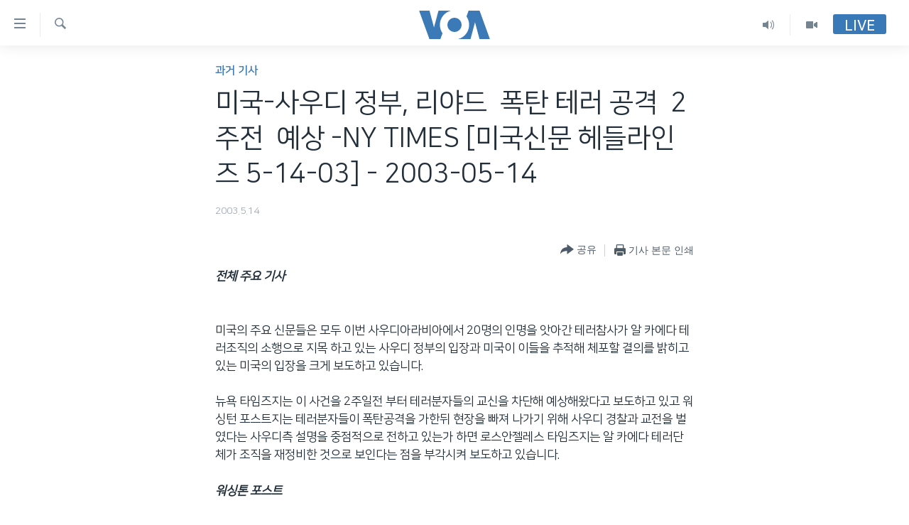

--- FILE ---
content_type: text/html; charset=utf-8
request_url: https://www.voakorea.com/a/a-35-a-2003-05-14-6-1-91134134/1285670.html
body_size: 11117
content:

<!DOCTYPE html>
<html lang="ko" dir="ltr" class="no-js">
<head>
<link href="/Content/responsive/VOA/ko-KR/VOA-ko-KR.css?&amp;av=0.0.0.0&amp;cb=309" rel="stylesheet"/>
<script src="https://tags.voakorea.com/voa-pangea/prod/utag.sync.js"></script> <script type='text/javascript' src='https://www.youtube.com/iframe_api' async></script>
<script type="text/javascript">
//a general 'js' detection, must be on top level in <head>, due to CSS performance
document.documentElement.className = "js";
var cacheBuster = "309";
var appBaseUrl = "/";
var imgEnhancerBreakpoints = [0, 144, 256, 408, 650, 1023, 1597];
var isLoggingEnabled = false;
var isPreviewPage = false;
var isLivePreviewPage = false;
if (!isPreviewPage) {
window.RFE = window.RFE || {};
window.RFE.cacheEnabledByParam = window.location.href.indexOf('nocache=1') === -1;
const url = new URL(window.location.href);
const params = new URLSearchParams(url.search);
// Remove the 'nocache' parameter
params.delete('nocache');
// Update the URL without the 'nocache' parameter
url.search = params.toString();
window.history.replaceState(null, '', url.toString());
} else {
window.addEventListener('load', function() {
const links = window.document.links;
for (let i = 0; i < links.length; i++) {
links[i].href = '#';
links[i].target = '_self';
}
})
}
// Iframe & Embed detection
var embedProperties = {};
try {
// Reliable way to check if we are in an iframe.
var isIframe = window.self !== window.top;
embedProperties.is_iframe = isIframe;
if (!isIframe) {
embedProperties.embed_context = "main";
} else {
// We are in an iframe. Let's try to access the parent.
// This access will only fail with strict cross-origin (without document.domain).
var parentLocation = window.top.location;
// The access succeeded. Now we explicitly compare the hostname.
if (window.location.hostname === parentLocation.hostname) {
embedProperties.embed_context = "embed_self";
} else {
// Hostname is different (e.g. different subdomain with document.domain)
embedProperties.embed_context = "embed_cross";
}
// Since the access works, we can safely get the details.
embedProperties.url_parent = parentLocation.href;
embedProperties.title_parent = window.top.document.title;
}
} catch (err) {
// We are in an iframe, and an error occurred, probably due to cross-origin restrictions.
embedProperties.is_iframe = true;
embedProperties.embed_context = "embed_cross";
// We cannot access the properties of window.top.
// `document.referrer` can sometimes provide the URL of the parent page.
// It is not 100% reliable, but it is the best we can do in this situation.
embedProperties.url_parent = document.referrer || null;
embedProperties.title_parent = null; // We can't get to the title in a cross-origin scenario.
}
var pwaEnabled = false;
var swCacheDisabled;
</script>
<meta charset="utf-8" />
<title>미국-사우디 정부, 리야드&#160; 폭탄 테러 공격&#160; 2주전&#160; 예상 -NY TIMES [미국신문 헤들라인즈 5-14-03] - 2003-05-14</title>
<meta name="description" content="전체 주요 기사
미국의 주요 신문들은 모두 이번 사우디아라비아에서 20명의 인명을 앗아간 테러참사가 알 카에다 테러조직의 소행으로 지목 하고 있는 사우디 정부의 입장과 미국이 이들을 추적해 체포할 결의를 밝히고 있는 미국의 입장을 크게 보도하고 있습니다.
뉴욕 타임즈지는 이 사건을 2주일전 부터 테러분자들의 교신을 차단해 예상해왔다고 보도하고 있고 워싱턴 포스트지는 테러분자들이 폭탄공격을 가한뒤 현장을 빠져 나가기 위해 사우디 경찰과 교전을 벌였다는 사우디측 설명을 중점적으로 전하고 있는가 하면 로스안젤레스..." />
<meta name="keywords" content="과거 기사" />
<meta name="viewport" content="width=device-width, initial-scale=1.0" />
<meta http-equiv="X-UA-Compatible" content="IE=edge" />
<meta name="robots" content="max-image-preview:large"><meta property="fb:pages" content="186951328047493" />
<meta name="msvalidate.01" content="3286EE554B6F672A6F2E608C02343C0E" />
<link href="https://www.voakorea.com/a/a-35-a-2003-05-14-6-1-91134134/1285670.html" rel="canonical" />
<meta name="apple-mobile-web-app-title" content="VOA" />
<meta name="apple-mobile-web-app-status-bar-style" content="black" />
<meta name="apple-itunes-app" content="app-id=632618796, app-argument=//1285670.ltr" />
<meta content="미국-사우디 정부, 리야드 폭탄 테러 공격 2주전 예상 -NY TIMES [미국신문 헤들라인즈 5-14-03] - 2003-05-14" property="og:title" />
<meta content="전체 주요 기사
미국의 주요 신문들은 모두 이번 사우디아라비아에서 20명의 인명을 앗아간 테러참사가 알 카에다 테러조직의 소행으로 지목 하고 있는 사우디 정부의 입장과 미국이 이들을 추적해 체포할 결의를 밝히고 있는 미국의 입장을 크게 보도하고 있습니다.
뉴욕 타임즈지는 이 사건을 2주일전 부터 테러분자들의 교신을 차단해 예상해왔다고 보도하고 있고 워싱턴 포스트지는 테러분자들이 폭탄공격을 가한뒤 현장을 빠져 나가기 위해 사우디 경찰과 교전을 벌였다는 사우디측 설명을 중점적으로 전하고 있는가 하면 로스안젤레스..." property="og:description" />
<meta content="article" property="og:type" />
<meta content="https://www.voakorea.com/a/a-35-a-2003-05-14-6-1-91134134/1285670.html" property="og:url" />
<meta content="Voice of America" property="og:site_name" />
<meta content="https://www.facebook.com/voakorea" property="article:publisher" />
<meta content="https://www.voakorea.com/Content/responsive/VOA/img/top_logo_news.png" property="og:image" />
<meta content="640" property="og:image:width" />
<meta content="640" property="og:image:height" />
<meta content="site logo" property="og:image:alt" />
<meta content="540339945982256" property="fb:app_id" />
<meta content="summary_large_image" name="twitter:card" />
<meta content="@voakorea" name="twitter:site" />
<meta content="https://www.voakorea.com/Content/responsive/VOA/img/top_logo_news.png" name="twitter:image" />
<meta content="미국-사우디 정부, 리야드 폭탄 테러 공격 2주전 예상 -NY TIMES [미국신문 헤들라인즈 5-14-03] - 2003-05-14" name="twitter:title" />
<meta content="전체 주요 기사
미국의 주요 신문들은 모두 이번 사우디아라비아에서 20명의 인명을 앗아간 테러참사가 알 카에다 테러조직의 소행으로 지목 하고 있는 사우디 정부의 입장과 미국이 이들을 추적해 체포할 결의를 밝히고 있는 미국의 입장을 크게 보도하고 있습니다.
뉴욕 타임즈지는 이 사건을 2주일전 부터 테러분자들의 교신을 차단해 예상해왔다고 보도하고 있고 워싱턴 포스트지는 테러분자들이 폭탄공격을 가한뒤 현장을 빠져 나가기 위해 사우디 경찰과 교전을 벌였다는 사우디측 설명을 중점적으로 전하고 있는가 하면 로스안젤레스..." name="twitter:description" />
<link rel="amphtml" href="https://www.voakorea.com/amp/a-35-a-2003-05-14-6-1-91134134/1285670.html" />
<script type="application/ld+json">{"articleSection":"과거 기사","isAccessibleForFree":true,"headline":"미국-사우디 정부, 리야드 폭탄 테러 공격 2주전 예상 -NY TIMES [미국신문 헤들라인즈 5-14-03] - 2003-05-14","inLanguage":"ko-KR","keywords":"과거 기사","author":{"@type":"Person","name":"Voice of America"},"datePublished":"2003-05-14 00:00:00Z","dateModified":"2003-05-14 00:00:00Z","publisher":{"logo":{"width":512,"height":220,"@type":"ImageObject","url":"https://www.voakorea.com/Content/responsive/VOA/ko-KR/img/logo.png"},"@type":"NewsMediaOrganization","url":"https://www.voakorea.com","sameAs":["https://www.facebook.com/voakorea","https://twitter.com/voakorea","https://www.youtube.com/voakorea","https://www.instagram.com/voakorea/"],"name":"VOA 한국어","alternateName":""},"@context":"https://schema.org","@type":"NewsArticle","mainEntityOfPage":"https://www.voakorea.com/a/a-35-a-2003-05-14-6-1-91134134/1285670.html","url":"https://www.voakorea.com/a/a-35-a-2003-05-14-6-1-91134134/1285670.html","description":"전체 주요 기사\r\n\r\n\r\n 미국의 주요 신문들은 모두 이번 사우디아라비아에서 20명의 인명을 앗아간 테러참사가 알 카에다 테러조직의 소행으로 지목 하고 있는 사우디 정부의 입장과 미국이 이들을 추적해 체포할 결의를 밝히고 있는 미국의 입장을 크게 보도하고 있습니다.\r\n 뉴욕 타임즈지는 이 사건을 2주일전 부터 테러분자들의 교신을 차단해 예상해왔다고 보도하고 있고 워싱턴 포스트지는 테러분자들이 폭탄공격을 가한뒤 현장을 빠져 나가기 위해 사우디 경찰과 교전을 벌였다는 사우디측 설명을 중점적으로 전하고 있는가 하면 로스안젤레스...","image":{"width":1080,"height":608,"@type":"ImageObject","url":"https://gdb.voanews.com/38CEF907-F6F1-40A7-AC67-CDE6A3271344_w1080_h608.png"},"name":"미국-사우디 정부, 리야드 폭탄 테러 공격 2주전 예상 -NY TIMES [미국신문 헤들라인즈 5-14-03] - 2003-05-14"}</script>
<script src="/Scripts/responsive/infographics.b?v=dVbZ-Cza7s4UoO3BqYSZdbxQZVF4BOLP5EfYDs4kqEo1&amp;av=0.0.0.0&amp;cb=309"></script>
<script src="/Scripts/responsive/loader.b?v=C-JLefdHQ4ECvt5x4bMsJCTq2VRkcN8JUkP-IB-DzAI1&amp;av=0.0.0.0&amp;cb=309"></script>
<link rel="icon" type="image/svg+xml" href="/Content/responsive/VOA/img/webApp/favicon.svg" />
<link rel="alternate icon" href="/Content/responsive/VOA/img/webApp/favicon.ico" />
<link rel="apple-touch-icon" sizes="152x152" href="/Content/responsive/VOA/img/webApp/ico-152x152.png" />
<link rel="apple-touch-icon" sizes="144x144" href="/Content/responsive/VOA/img/webApp/ico-144x144.png" />
<link rel="apple-touch-icon" sizes="114x114" href="/Content/responsive/VOA/img/webApp/ico-114x114.png" />
<link rel="apple-touch-icon" sizes="72x72" href="/Content/responsive/VOA/img/webApp/ico-72x72.png" />
<link rel="apple-touch-icon-precomposed" href="/Content/responsive/VOA/img/webApp/ico-57x57.png" />
<link rel="icon" sizes="192x192" href="/Content/responsive/VOA/img/webApp/ico-192x192.png" />
<link rel="icon" sizes="128x128" href="/Content/responsive/VOA/img/webApp/ico-128x128.png" />
<meta name="msapplication-TileColor" content="#ffffff" />
<meta name="msapplication-TileImage" content="/Content/responsive/VOA/img/webApp/ico-144x144.png" />
<link rel="alternate" type="application/rss+xml" title="VOA - Top Stories [RSS]" href="/api/" />
<link rel="sitemap" type="application/rss+xml" href="/sitemap.xml" />
<script type="text/javascript">
var analyticsData = Object.assign(embedProperties, {url:"https://www.voakorea.com/a/a-35-a-2003-05-14-6-1-91134134/1285670.html",property_id:"469",article_uid:"1285670",page_title:"미국-사우디 정부, 리야드 폭탄 테러 공격 2주전 예상 -NY TIMES [미국신문 헤들라인즈 5-14-03] - 2003-05-14",page_type:"article",content_type:"article",subcontent_type:"article",last_modified:"2003-05-14 00:00:00Z",pub_datetime:"2003-05-14 00:00:00Z",section:"과거 기사",english_section:"archive",byline:"",categories:"archive",domain:"www.voakorea.com",language:"Korean",language_service:"VOA Korean",platform:"web",copied:"no",copied_article:"",copied_title:"",runs_js:"Yes",cms_release:"8.45.0.0.309",enviro_type:"prod",slug:"a-35-a-2003-05-14-6-1-91134134",entity:"VOA",short_language_service:"KOR",platform_short:"W",page_name:"미국-사우디 정부, 리야드 폭탄 테러 공격 2주전 예상 -NY TIMES [미국신문 헤들라인즈 5-14-03] - 2003-05-14"});
// Push Analytics data as GTM message (without "event" attribute and before GTM initialization)
window.dataLayer = window.dataLayer || [];
window.dataLayer.push(analyticsData);
</script>
<script type="text/javascript" data-cookiecategory="analytics">
var gtmEventObject = {event: 'page_meta_ready'};window.dataLayer = window.dataLayer || [];window.dataLayer.push(gtmEventObject);
var renderGtm = "true";
if (renderGtm === "true") {
(function(w,d,s,l,i){w[l]=w[l]||[];w[l].push({'gtm.start':new Date().getTime(),event:'gtm.js'});var f=d.getElementsByTagName(s)[0],j=d.createElement(s),dl=l!='dataLayer'?'&l='+l:'';j.async=true;j.src='//www.googletagmanager.com/gtm.js?id='+i+dl;f.parentNode.insertBefore(j,f);})(window,document,'script','dataLayer','GTM-N8MP7P');
}
</script>
</head>
<body class=" nav-no-loaded cc_theme pg-article pg-article--single-column print-lay-article use-sticky-share nojs-images ">
<noscript><iframe src="https://www.googletagmanager.com/ns.html?id=GTM-N8MP7P" height="0" width="0" style="display:none;visibility:hidden"></iframe></noscript> <script type="text/javascript" data-cookiecategory="analytics">
var gtmEventObject = {event: 'page_meta_ready'};window.dataLayer = window.dataLayer || [];window.dataLayer.push(gtmEventObject);
var renderGtm = "true";
if (renderGtm === "true") {
(function(w,d,s,l,i){w[l]=w[l]||[];w[l].push({'gtm.start':new Date().getTime(),event:'gtm.js'});var f=d.getElementsByTagName(s)[0],j=d.createElement(s),dl=l!='dataLayer'?'&l='+l:'';j.async=true;j.src='//www.googletagmanager.com/gtm.js?id='+i+dl;f.parentNode.insertBefore(j,f);})(window,document,'script','dataLayer','GTM-N8MP7P');
}
</script>
<!--Analytics tag js version start-->
<script type="text/javascript" data-cookiecategory="analytics">
var utag_data = Object.assign({}, analyticsData, {pub_year:"2003",pub_month:"05",pub_day:"14",pub_hour:"00",pub_weekday:"Wednesday"});
if(typeof(TealiumTagFrom)==='function' && typeof(TealiumTagSearchKeyword)==='function') {
var utag_from=TealiumTagFrom();var utag_searchKeyword=TealiumTagSearchKeyword();
if(utag_searchKeyword!=null && utag_searchKeyword!=='' && utag_data["search_keyword"]==null) utag_data["search_keyword"]=utag_searchKeyword;if(utag_from!=null && utag_from!=='') utag_data["from"]=TealiumTagFrom();}
if(window.top!== window.self&&utag_data.page_type==="snippet"){utag_data.page_type = 'iframe';}
try{if(window.top!==window.self&&window.self.location.hostname===window.top.location.hostname){utag_data.platform = 'self-embed';utag_data.platform_short = 'se';}}catch(e){if(window.top!==window.self&&window.self.location.search.includes("platformType=self-embed")){utag_data.platform = 'cross-promo';utag_data.platform_short = 'cp';}}
(function(a,b,c,d){ a="https://tags.voakorea.com/voa-pangea/prod/utag.js"; b=document;c="script";d=b.createElement(c);d.src=a;d.type="text/java"+c;d.async=true; a=b.getElementsByTagName(c)[0];a.parentNode.insertBefore(d,a); })();
</script>
<!--Analytics tag js version end-->
<!-- Analytics tag management NoScript -->
<noscript>
<img style="position: absolute; border: none;" src="https://ssc.voakorea.com/b/ss/bbgprod,bbgentityvoa/1/G.4--NS/1964218294?pageName=voa%3akor%3aw%3aarticle%3a%eb%af%b8%ea%b5%ad-%ec%82%ac%ec%9a%b0%eb%94%94%20%ec%a0%95%eb%b6%80%2c%20%eb%a6%ac%ec%95%bc%eb%93%9c%c2%a0%20%ed%8f%ad%ed%83%84%20%ed%85%8c%eb%9f%ac%20%ea%b3%b5%ea%b2%a9%c2%a0%202%ec%a3%bc%ec%a0%84%c2%a0%20%20%ec%98%88%ec%83%81%20-ny%20times%20%5b%eb%af%b8%ea%b5%ad%ec%8b%a0%eb%ac%b8%20%ed%97%a4%eb%93%a4%eb%9d%bc%ec%9d%b8%ec%a6%88%205-14-03%5d%20-%202003-05-14&amp;c6=%eb%af%b8%ea%b5%ad-%ec%82%ac%ec%9a%b0%eb%94%94%20%ec%a0%95%eb%b6%80%2c%20%eb%a6%ac%ec%95%bc%eb%93%9c%c2%a0%20%ed%8f%ad%ed%83%84%20%ed%85%8c%eb%9f%ac%20%ea%b3%b5%ea%b2%a9%c2%a0%202%ec%a3%bc%ec%a0%84%c2%a0%20%20%ec%98%88%ec%83%81%20-ny%20times%20%5b%eb%af%b8%ea%b5%ad%ec%8b%a0%eb%ac%b8%20%ed%97%a4%eb%93%a4%eb%9d%bc%ec%9d%b8%ec%a6%88%205-14-03%5d%20-%202003-05-14&amp;v36=8.45.0.0.309&amp;v6=D=c6&amp;g=https%3a%2f%2fwww.voakorea.com%2fa%2fa-35-a-2003-05-14-6-1-91134134%2f1285670.html&amp;c1=D=g&amp;v1=D=g&amp;events=event1,event52&amp;c16=voa%20korean&amp;v16=D=c16&amp;c5=archive&amp;v5=D=c5&amp;ch=%ea%b3%bc%ea%b1%b0%20%ea%b8%b0%ec%82%ac&amp;c15=korean&amp;v15=D=c15&amp;c4=article&amp;v4=D=c4&amp;c14=1285670&amp;v14=D=c14&amp;v20=no&amp;c17=web&amp;v17=D=c17&amp;mcorgid=518abc7455e462b97f000101%40adobeorg&amp;server=www.voakorea.com&amp;pageType=D=c4&amp;ns=bbg&amp;v29=D=server&amp;v25=voa&amp;v30=469&amp;v105=D=User-Agent " alt="analytics" width="1" height="1" /></noscript>
<!-- End of Analytics tag management NoScript -->
<!--*** Accessibility links - For ScreenReaders only ***-->
<section>
<div class="sr-only">
<h2>연결 가능 링크</h2>
<ul>
<li><a href="#content" data-disable-smooth-scroll="1">메인 콘텐츠로 이동</a></li>
<li><a href="#navigation" data-disable-smooth-scroll="1">메인 네비게이션으로 이동</a></li>
<li><a href="#txtHeaderSearch" data-disable-smooth-scroll="1">검색으로 이등</a></li>
</ul>
</div>
</section>
<div dir="ltr">
<div id="page">
<aside>
<div class="c-lightbox overlay-modal">
<div class="c-lightbox__intro">
<h2 class="c-lightbox__intro-title"></h2>
<button class="btn btn--rounded c-lightbox__btn c-lightbox__intro-next" title="다음">
<span class="ico ico--rounded ico-chevron-forward"></span>
<span class="sr-only">다음</span>
</button>
</div>
<div class="c-lightbox__nav">
<button class="btn btn--rounded c-lightbox__btn c-lightbox__btn--close" title="Close">
<span class="ico ico--rounded ico-close"></span>
<span class="sr-only">Close</span>
</button>
<button class="btn btn--rounded c-lightbox__btn c-lightbox__btn--prev" title="이전">
<span class="ico ico--rounded ico-chevron-backward"></span>
<span class="sr-only">이전</span>
</button>
<button class="btn btn--rounded c-lightbox__btn c-lightbox__btn--next" title="다음">
<span class="ico ico--rounded ico-chevron-forward"></span>
<span class="sr-only">다음</span>
</button>
</div>
<div class="c-lightbox__content-wrap">
<figure class="c-lightbox__content">
<span class="c-spinner c-spinner--lightbox">
<img src="/Content/responsive/img/player-spinner.png"
alt="please wait"
title="please wait" />
</span>
<div class="c-lightbox__img">
<div class="thumb">
<img src="" alt="" />
</div>
</div>
<figcaption>
<div class="c-lightbox__info c-lightbox__info--foot">
<span class="c-lightbox__counter"></span>
<span class="caption c-lightbox__caption"></span>
</div>
</figcaption>
</figure>
</div>
<div class="hidden">
<div class="content-advisory__box content-advisory__box--lightbox">
<span class="content-advisory__box-text">This image contains sensitive content which some people may find offensive or disturbing.</span>
<button class="btn btn--transparent content-advisory__box-btn m-t-md" value="text" type="button">
<span class="btn__text">
Click to reveal
</span>
</button>
</div>
</div>
</div>
<div class="print-dialogue">
<div class="container">
<h3 class="print-dialogue__title section-head">Print Options:</h3>
<div class="print-dialogue__opts">
<ul class="print-dialogue__opt-group">
<li class="form__group form__group--checkbox">
<input class="form__check " id="checkboxImages" name="checkboxImages" type="checkbox" checked="checked" />
<label for="checkboxImages" class="form__label m-t-md">Images</label>
</li>
<li class="form__group form__group--checkbox">
<input class="form__check " id="checkboxMultimedia" name="checkboxMultimedia" type="checkbox" checked="checked" />
<label for="checkboxMultimedia" class="form__label m-t-md">Multimedia</label>
</li>
</ul>
<ul class="print-dialogue__opt-group">
<li class="form__group form__group--checkbox">
<input class="form__check " id="checkboxEmbedded" name="checkboxEmbedded" type="checkbox" checked="checked" />
<label for="checkboxEmbedded" class="form__label m-t-md">Embedded Content</label>
</li>
<li class="hidden">
<input class="form__check " id="checkboxComments" name="checkboxComments" type="checkbox" />
<label for="checkboxComments" class="form__label m-t-md">Comments</label>
</li>
</ul>
</div>
<div class="print-dialogue__buttons">
<button class="btn btn--secondary close-button" type="button" title="Cancel">
<span class="btn__text ">Cancel</span>
</button>
<button class="btn btn-cust-print m-l-sm" type="button" title="기사 본문 인쇄">
<span class="btn__text ">기사 본문 인쇄</span>
</button>
</div>
</div>
</div>
<div class="ctc-message pos-fix">
<div class="ctc-message__inner">Link has been copied to clipboard</div>
</div>
</aside>
<div class="hdr-20 hdr-20--big">
<div class="hdr-20__inner">
<div class="hdr-20__max pos-rel">
<div class="hdr-20__side hdr-20__side--primary d-flex">
<label data-for="main-menu-ctrl" data-switcher-trigger="true" data-switch-target="main-menu-ctrl" class="burger hdr-trigger pos-rel trans-trigger" data-trans-evt="click" data-trans-id="menu">
<span class="ico ico-close hdr-trigger__ico hdr-trigger__ico--close burger__ico burger__ico--close"></span>
<span class="ico ico-menu hdr-trigger__ico hdr-trigger__ico--open burger__ico burger__ico--open"></span>
</label>
<div class="menu-pnl pos-fix trans-target" data-switch-target="main-menu-ctrl" data-trans-id="menu">
<div class="menu-pnl__inner">
<nav class="main-nav menu-pnl__item menu-pnl__item--first">
<ul class="main-nav__list accordeon" data-analytics-tales="false" data-promo-name="link" data-location-name="nav,secnav">
<li class="main-nav__item">
<a class="main-nav__item-name main-nav__item-name--link" href="/p/9079.html" title="한반도" data-item-name="korea" >한반도</a>
</li>
<li class="main-nav__item">
<a class="main-nav__item-name main-nav__item-name--link" href="/p/9080.html" title="세계" data-item-name="world" >세계</a>
</li>
<li class="main-nav__item">
<a class="main-nav__item-name main-nav__item-name--link" href="/p/9853.html" title="연말 결산" data-item-name="Yearender-2025" >연말 결산</a>
</li>
<li class="main-nav__item">
<a class="main-nav__item-name main-nav__item-name--link" href="https://www.voakorea.com/programs/tv" title="VOD" >VOD</a>
</li>
<li class="main-nav__item accordeon__item" data-switch-target="menu-item-1071">
<label class="main-nav__item-name main-nav__item-name--label accordeon__control-label" data-switcher-trigger="true" data-for="menu-item-1071">
라디오
<span class="ico ico-chevron-down main-nav__chev"></span>
</label>
<div class="main-nav__sub-list">
<a class="main-nav__item-name main-nav__item-name--link main-nav__item-name--sub" href="/programs/radio" title="프로그램" >프로그램</a>
<a class="main-nav__item-name main-nav__item-name--link main-nav__item-name--sub" href="/p/5867.html" title="주파수 안내" >주파수 안내</a>
</div>
</li>
</ul>
</nav>
<div class="menu-pnl__item">
<a href="https://learningenglish.voanews.com/" class="menu-pnl__item-link" alt="Learning English">Learning English</a>
</div>
<div class="menu-pnl__item menu-pnl__item--social">
<h5 class="menu-pnl__sub-head">Follow Us</h5>
<a href="https://www.facebook.com/voakorea" title="VOA 페이스북" data-analytics-text="follow_on_facebook" class="btn btn--rounded btn--social-inverted menu-pnl__btn js-social-btn btn-facebook" target="_blank" rel="noopener">
<span class="ico ico-facebook-alt ico--rounded"></span>
</a>
<a href="https://twitter.com/voakorea" title="VOA 트위터" data-analytics-text="follow_on_twitter" class="btn btn--rounded btn--social-inverted menu-pnl__btn js-social-btn btn-twitter" target="_blank" rel="noopener">
<span class="ico ico-twitter ico--rounded"></span>
</a>
<a href="https://www.youtube.com/voakorea" title="VOA 유튜브" data-analytics-text="follow_on_youtube" class="btn btn--rounded btn--social-inverted menu-pnl__btn js-social-btn btn-youtube" target="_blank" rel="noopener">
<span class="ico ico-youtube ico--rounded"></span>
</a>
<a href="https://www.instagram.com/voakorea/" title="VOA 인스타그램" data-analytics-text="follow_on_instagram" class="btn btn--rounded btn--social-inverted menu-pnl__btn js-social-btn btn-instagram" target="_blank" rel="noopener">
<span class="ico ico-instagram ico--rounded"></span>
</a>
</div>
<div class="menu-pnl__item">
<a href="/navigation/allsites" class="menu-pnl__item-link">
<span class="ico ico-languages "></span>
언어 선택
</a>
</div>
</div>
</div>
<label data-for="top-search-ctrl" data-switcher-trigger="true" data-switch-target="top-search-ctrl" class="top-srch-trigger hdr-trigger">
<span class="ico ico-close hdr-trigger__ico hdr-trigger__ico--close top-srch-trigger__ico top-srch-trigger__ico--close"></span>
<span class="ico ico-search hdr-trigger__ico hdr-trigger__ico--open top-srch-trigger__ico top-srch-trigger__ico--open"></span>
</label>
<div class="srch-top srch-top--in-header" data-switch-target="top-search-ctrl">
<div class="container">
<form action="/s" class="srch-top__form srch-top__form--in-header" id="form-topSearchHeader" method="get" role="search"><label for="txtHeaderSearch" class="sr-only">검색</label>
<input type="text" id="txtHeaderSearch" name="k" placeholder="검색어 입력" accesskey="s" value="" class="srch-top__input analyticstag-event" onkeydown="if (event.keyCode === 13) { FireAnalyticsTagEventOnSearch('search', $dom.get('#txtHeaderSearch')[0].value) }" />
<button title="검색" type="submit" class="btn btn--top-srch analyticstag-event" onclick="FireAnalyticsTagEventOnSearch('search', $dom.get('#txtHeaderSearch')[0].value) ">
<span class="ico ico-search"></span>
</button></form>
</div>
</div>
<a href="/" class="main-logo-link">
<img src="/Content/responsive/VOA/ko-KR/img/logo-compact.svg?cb=309" class="main-logo main-logo--comp" alt="site logo">
<img src="/Content/responsive/VOA/ko-KR/img/logo.svg?cb=309" class="main-logo main-logo--big" alt="site logo">
</a>
</div>
<div class="hdr-20__side hdr-20__side--secondary d-flex">
<a href="/programs/tv" title="Video" class="hdr-20__secondary-item" data-item-name="video">
<span class="ico ico-video hdr-20__secondary-icon"></span>
</a>
<a href="/programs/radio" title="Audio" class="hdr-20__secondary-item" data-item-name="audio">
<span class="ico ico-audio hdr-20__secondary-icon"></span>
</a>
<a href="/s" title="검색" class="hdr-20__secondary-item hdr-20__secondary-item--search" data-item-name="search">
<span class="ico ico-search hdr-20__secondary-icon hdr-20__secondary-icon--search"></span>
</a>
<div class="hdr-20__secondary-item live-b-drop">
<div class="live-b-drop__off">
<a href="/live/" class="live-b-drop__link" title="Live" data-item-name="live">
<span class="badge badge--live-btn badge--live-btn-off">
Live
</span>
</a>
</div>
<div class="live-b-drop__on hidden">
<label data-for="live-ctrl" data-switcher-trigger="true" data-switch-target="live-ctrl" class="live-b-drop__label pos-rel">
<span class="badge badge--live badge--live-btn">
Live
</span>
<span class="ico ico-close live-b-drop__label-ico live-b-drop__label-ico--close"></span>
</label>
<div class="live-b-drop__panel" id="targetLivePanelDiv" data-switch-target="live-ctrl"></div>
</div>
</div>
<div class="srch-bottom">
<form action="/s" class="srch-bottom__form d-flex" id="form-bottomSearch" method="get" role="search"><label for="txtSearch" class="sr-only">검색</label>
<input type="search" id="txtSearch" name="k" placeholder="검색어 입력" accesskey="s" value="" class="srch-bottom__input analyticstag-event" onkeydown="if (event.keyCode === 13) { FireAnalyticsTagEventOnSearch('search', $dom.get('#txtSearch')[0].value) }" />
<button title="검색" type="submit" class="btn btn--bottom-srch analyticstag-event" onclick="FireAnalyticsTagEventOnSearch('search', $dom.get('#txtSearch')[0].value) ">
<span class="ico ico-search"></span>
</button></form>
</div>
</div>
<img src="/Content/responsive/VOA/ko-KR/img/logo-print.gif?cb=309" class="logo-print" loading="lazy" alt="site logo">
<img src="/Content/responsive/VOA/ko-KR/img/logo-print_color.png?cb=309" class="logo-print logo-print--color" loading="lazy" alt="site logo">
</div>
</div>
</div>
<script>
if (document.body.className.indexOf('pg-home') > -1) {
var nav2In = document.querySelector('.hdr-20__inner');
var nav2Sec = document.querySelector('.hdr-20__side--secondary');
var secStyle = window.getComputedStyle(nav2Sec);
if (nav2In && window.pageYOffset < 150 && secStyle['position'] !== 'fixed') {
nav2In.classList.add('hdr-20__inner--big')
}
}
</script>
<div class="c-hlights c-hlights--breaking c-hlights--no-item" data-hlight-display="mobile,desktop">
<div class="c-hlights__wrap container p-0">
<div class="c-hlights__nav">
<a role="button" href="#" title="이전">
<span class="ico ico-chevron-backward m-0"></span>
<span class="sr-only">이전</span>
</a>
<a role="button" href="#" title="다음">
<span class="ico ico-chevron-forward m-0"></span>
<span class="sr-only">다음</span>
</a>
</div>
<span class="c-hlights__label">
<span class="">속보</span>
<span class="switcher-trigger">
<label data-for="more-less-1" data-switcher-trigger="true" class="switcher-trigger__label switcher-trigger__label--more p-b-0" title="본문 보기">
<span class="ico ico-chevron-down"></span>
</label>
<label data-for="more-less-1" data-switcher-trigger="true" class="switcher-trigger__label switcher-trigger__label--less p-b-0" title="본문 닫기">
<span class="ico ico-chevron-up"></span>
</label>
</span>
</span>
<ul class="c-hlights__items switcher-target" data-switch-target="more-less-1">
</ul>
</div>
</div> <div id="content">
<main class="container">
<div class="hdr-container">
<div class="row">
<div class="col-xs-12 col-sm-12 col-md-10 col-md-offset-1">
<div class="row">
<div class="col-category col-xs-12 col-md-8 col-md-offset-2"> <div class="category js-category">
<a class="" href="/z/131">과거 기사</a> </div>
</div><div class="col-title col-xs-12 col-md-8 col-md-offset-2"> <h1 class="title pg-title">
미국-사우디 정부, 리야드&#160; 폭탄 테러 공격&#160; 2주전&#160; 예상 -NY TIMES [미국신문 헤들라인즈 5-14-03] - 2003-05-14
</h1>
</div><div class="col-publishing-details col-xs-12 col-md-8 col-md-offset-2"> <div class="publishing-details ">
<div class="published">
<span class="date" >
<time pubdate="pubdate" datetime="2003-05-14T09:00:00+09:00">
2003.5.14
</time>
</span>
</div>
</div>
</div><div class="col-xs-12 col-md-8 col-md-offset-2"> <div class="col-article-tools pos-rel article-share">
<div class="col-article-tools__end">
<div class="share--box">
<div class="sticky-share-container" style="display:none">
<div class="container">
<a href="https://www.voakorea.com" id="logo-sticky-share">&nbsp;</a>
<div class="pg-title pg-title--sticky-share">
미국-사우디 정부, 리야드&#160; 폭탄 테러 공격&#160; 2주전&#160; 예상 -NY TIMES [미국신문 헤들라인즈 5-14-03] - 2003-05-14
</div>
<div class="sticked-nav-actions">
<!--This part is for sticky navigation display-->
<p class="buttons link-content-sharing p-0 ">
<button class="btn btn--link btn-content-sharing p-t-0 " id="btnContentSharing" value="text" role="Button" type="" title="공유 옵션 더 보기">
<span class="ico ico-share ico--l"></span>
<span class="btn__text ">
공유
</span>
</button>
</p>
<aside class="content-sharing js-content-sharing js-content-sharing--apply-sticky content-sharing--sticky"
role="complementary"
data-share-url="https://www.voakorea.com/a/a-35-a-2003-05-14-6-1-91134134/1285670.html" data-share-title="미국-사우디 정부, 리야드&#160; 폭탄 테러 공격&#160; 2주전&#160; 예상 -NY TIMES [미국신문 헤들라인즈 5-14-03] - 2003-05-14" data-share-text="">
<div class="content-sharing__popover">
<h6 class="content-sharing__title">공유</h6>
<button href="#close" id="btnCloseSharing" class="btn btn--text-like content-sharing__close-btn">
<span class="ico ico-close ico--l"></span>
</button>
<ul class="content-sharing__list">
<li class="content-sharing__item">
<div class="ctc ">
<input type="text" class="ctc__input" readonly="readonly">
<a href="" js-href="https://www.voakorea.com/a/a-35-a-2003-05-14-6-1-91134134/1285670.html" class="content-sharing__link ctc__button">
<span class="ico ico-copy-link ico--rounded ico--s"></span>
<span class="content-sharing__link-text">Copy link</span>
</a>
</div>
</li>
<li class="content-sharing__item">
<a href="https://facebook.com/sharer.php?u=https%3a%2f%2fwww.voakorea.com%2fa%2fa-35-a-2003-05-14-6-1-91134134%2f1285670.html"
data-analytics-text="share_on_facebook"
title="Facebook" target="_blank"
class="content-sharing__link js-social-btn">
<span class="ico ico-facebook ico--rounded ico--s"></span>
<span class="content-sharing__link-text">Facebook</span>
</a>
</li>
<li class="content-sharing__item">
<a href="https://twitter.com/share?url=https%3a%2f%2fwww.voakorea.com%2fa%2fa-35-a-2003-05-14-6-1-91134134%2f1285670.html&amp;text=%eb%af%b8%ea%b5%ad-%ec%82%ac%ec%9a%b0%eb%94%94+%ec%a0%95%eb%b6%80%2c+%eb%a6%ac%ec%95%bc%eb%93%9c%c2%a0+%ed%8f%ad%ed%83%84+%ed%85%8c%eb%9f%ac+%ea%b3%b5%ea%b2%a9%c2%a0+2%ec%a3%bc%ec%a0%84%c2%a0++%ec%98%88%ec%83%81+-NY+TIMES+%5b%eb%af%b8%ea%b5%ad%ec%8b%a0%eb%ac%b8+%ed%97%a4%eb%93%a4%eb%9d%bc%ec%9d%b8%ec%a6%88+5-14-03%5d+-+2003-05-14"
data-analytics-text="share_on_twitter"
title="Twitter" target="_blank"
class="content-sharing__link js-social-btn">
<span class="ico ico-twitter ico--rounded ico--s"></span>
<span class="content-sharing__link-text">Twitter</span>
</a>
</li>
<li class="content-sharing__item visible-xs-inline-block visible-sm-inline-block">
<a href="whatsapp://send?text=https%3a%2f%2fwww.voakorea.com%2fa%2fa-35-a-2003-05-14-6-1-91134134%2f1285670.html"
data-analytics-text="share_on_whatsapp"
title="WhatsApp" target="_blank"
class="content-sharing__link js-social-btn">
<span class="ico ico-whatsapp ico--rounded ico--s"></span>
<span class="content-sharing__link-text">WhatsApp</span>
</a>
</li>
<li class="content-sharing__item visible-md-inline-block visible-lg-inline-block">
<a href="https://web.whatsapp.com/send?text=https%3a%2f%2fwww.voakorea.com%2fa%2fa-35-a-2003-05-14-6-1-91134134%2f1285670.html"
data-analytics-text="share_on_whatsapp_desktop"
title="WhatsApp" target="_blank"
class="content-sharing__link js-social-btn">
<span class="ico ico-whatsapp ico--rounded ico--s"></span>
<span class="content-sharing__link-text">WhatsApp</span>
</a>
</li>
<li class="content-sharing__item visible-xs-inline-block visible-sm-inline-block">
<a href="https://line.me/R/msg/text/?https%3a%2f%2fwww.voakorea.com%2fa%2fa-35-a-2003-05-14-6-1-91134134%2f1285670.html"
data-analytics-text="share_on_line"
title="Line" target="_blank"
class="content-sharing__link js-social-btn">
<span class="ico ico-line ico--rounded ico--s"></span>
<span class="content-sharing__link-text">Line</span>
</a>
</li>
<li class="content-sharing__item visible-md-inline-block visible-lg-inline-block">
<a href="https://timeline.line.me/social-plugin/share?url=https%3a%2f%2fwww.voakorea.com%2fa%2fa-35-a-2003-05-14-6-1-91134134%2f1285670.html"
data-analytics-text="share_on_line_desktop"
title="Line" target="_blank"
class="content-sharing__link js-social-btn">
<span class="ico ico-line ico--rounded ico--s"></span>
<span class="content-sharing__link-text">Line</span>
</a>
</li>
<li class="content-sharing__item">
<a href="mailto:?body=https%3a%2f%2fwww.voakorea.com%2fa%2fa-35-a-2003-05-14-6-1-91134134%2f1285670.html&amp;subject=미국-사우디 정부, 리야드&#160; 폭탄 테러 공격&#160; 2주전&#160; 예상 -NY TIMES [미국신문 헤들라인즈 5-14-03] - 2003-05-14"
title="Email"
class="content-sharing__link ">
<span class="ico ico-email ico--rounded ico--s"></span>
<span class="content-sharing__link-text">Email</span>
</a>
</li>
</ul>
</div>
</aside>
</div>
</div>
</div>
<div class="links">
<p class="buttons link-content-sharing p-0 ">
<button class="btn btn--link btn-content-sharing p-t-0 " id="btnContentSharing" value="text" role="Button" type="" title="공유 옵션 더 보기">
<span class="ico ico-share ico--l"></span>
<span class="btn__text ">
공유
</span>
</button>
</p>
<aside class="content-sharing js-content-sharing " role="complementary"
data-share-url="https://www.voakorea.com/a/a-35-a-2003-05-14-6-1-91134134/1285670.html" data-share-title="미국-사우디 정부, 리야드&#160; 폭탄 테러 공격&#160; 2주전&#160; 예상 -NY TIMES [미국신문 헤들라인즈 5-14-03] - 2003-05-14" data-share-text="">
<div class="content-sharing__popover">
<h6 class="content-sharing__title">공유</h6>
<button href="#close" id="btnCloseSharing" class="btn btn--text-like content-sharing__close-btn">
<span class="ico ico-close ico--l"></span>
</button>
<ul class="content-sharing__list">
<li class="content-sharing__item">
<div class="ctc ">
<input type="text" class="ctc__input" readonly="readonly">
<a href="" js-href="https://www.voakorea.com/a/a-35-a-2003-05-14-6-1-91134134/1285670.html" class="content-sharing__link ctc__button">
<span class="ico ico-copy-link ico--rounded ico--l"></span>
<span class="content-sharing__link-text">Copy link</span>
</a>
</div>
</li>
<li class="content-sharing__item">
<a href="https://facebook.com/sharer.php?u=https%3a%2f%2fwww.voakorea.com%2fa%2fa-35-a-2003-05-14-6-1-91134134%2f1285670.html"
data-analytics-text="share_on_facebook"
title="Facebook" target="_blank"
class="content-sharing__link js-social-btn">
<span class="ico ico-facebook ico--rounded ico--l"></span>
<span class="content-sharing__link-text">Facebook</span>
</a>
</li>
<li class="content-sharing__item">
<a href="https://twitter.com/share?url=https%3a%2f%2fwww.voakorea.com%2fa%2fa-35-a-2003-05-14-6-1-91134134%2f1285670.html&amp;text=%eb%af%b8%ea%b5%ad-%ec%82%ac%ec%9a%b0%eb%94%94+%ec%a0%95%eb%b6%80%2c+%eb%a6%ac%ec%95%bc%eb%93%9c%c2%a0+%ed%8f%ad%ed%83%84+%ed%85%8c%eb%9f%ac+%ea%b3%b5%ea%b2%a9%c2%a0+2%ec%a3%bc%ec%a0%84%c2%a0++%ec%98%88%ec%83%81+-NY+TIMES+%5b%eb%af%b8%ea%b5%ad%ec%8b%a0%eb%ac%b8+%ed%97%a4%eb%93%a4%eb%9d%bc%ec%9d%b8%ec%a6%88+5-14-03%5d+-+2003-05-14"
data-analytics-text="share_on_twitter"
title="Twitter" target="_blank"
class="content-sharing__link js-social-btn">
<span class="ico ico-twitter ico--rounded ico--l"></span>
<span class="content-sharing__link-text">Twitter</span>
</a>
</li>
<li class="content-sharing__item visible-xs-inline-block visible-sm-inline-block">
<a href="whatsapp://send?text=https%3a%2f%2fwww.voakorea.com%2fa%2fa-35-a-2003-05-14-6-1-91134134%2f1285670.html"
data-analytics-text="share_on_whatsapp"
title="WhatsApp" target="_blank"
class="content-sharing__link js-social-btn">
<span class="ico ico-whatsapp ico--rounded ico--l"></span>
<span class="content-sharing__link-text">WhatsApp</span>
</a>
</li>
<li class="content-sharing__item visible-md-inline-block visible-lg-inline-block">
<a href="https://web.whatsapp.com/send?text=https%3a%2f%2fwww.voakorea.com%2fa%2fa-35-a-2003-05-14-6-1-91134134%2f1285670.html"
data-analytics-text="share_on_whatsapp_desktop"
title="WhatsApp" target="_blank"
class="content-sharing__link js-social-btn">
<span class="ico ico-whatsapp ico--rounded ico--l"></span>
<span class="content-sharing__link-text">WhatsApp</span>
</a>
</li>
<li class="content-sharing__item visible-xs-inline-block visible-sm-inline-block">
<a href="https://line.me/R/msg/text/?https%3a%2f%2fwww.voakorea.com%2fa%2fa-35-a-2003-05-14-6-1-91134134%2f1285670.html"
data-analytics-text="share_on_line"
title="Line" target="_blank"
class="content-sharing__link js-social-btn">
<span class="ico ico-line ico--rounded ico--l"></span>
<span class="content-sharing__link-text">Line</span>
</a>
</li>
<li class="content-sharing__item visible-md-inline-block visible-lg-inline-block">
<a href="https://timeline.line.me/social-plugin/share?url=https%3a%2f%2fwww.voakorea.com%2fa%2fa-35-a-2003-05-14-6-1-91134134%2f1285670.html"
data-analytics-text="share_on_line_desktop"
title="Line" target="_blank"
class="content-sharing__link js-social-btn">
<span class="ico ico-line ico--rounded ico--l"></span>
<span class="content-sharing__link-text">Line</span>
</a>
</li>
<li class="content-sharing__item">
<a href="mailto:?body=https%3a%2f%2fwww.voakorea.com%2fa%2fa-35-a-2003-05-14-6-1-91134134%2f1285670.html&amp;subject=미국-사우디 정부, 리야드&#160; 폭탄 테러 공격&#160; 2주전&#160; 예상 -NY TIMES [미국신문 헤들라인즈 5-14-03] - 2003-05-14"
title="Email"
class="content-sharing__link ">
<span class="ico ico-email ico--rounded ico--l"></span>
<span class="content-sharing__link-text">Email</span>
</a>
</li>
</ul>
</div>
</aside>
<p class="link-print hidden-xs buttons p-0">
<button class="btn btn--link btn-print p-t-0" onclick="if (typeof FireAnalyticsTagEvent === 'function') {FireAnalyticsTagEvent({ on_page_event: 'print_story' });}return false" title="(CTRL+P)">
<span class="ico ico-print"></span>
<span class="btn__text">기사 본문 인쇄</span>
</button>
</p>
</div>
</div>
</div>
</div>
</div>
</div>
</div>
</div>
</div>
<div class="body-container">
<div class="row">
<div class="col-xs-12 col-sm-12 col-md-10 col-md-offset-1">
<div class="row">
<div class="col-xs-12 col-sm-12 col-md-8 col-lg-8 col-md-offset-2">
<div id="article-content" class="content-floated-wrap fb-quotable">
<div class="wsw">
<p><em><strong>전체 주요 기사 </strong></em><br /><br /> </p><p> 미국의 주요 신문들은 모두 이번 사우디아라비아에서 20명의 인명을 앗아간 테러참사가 알 카에다 테러조직의 소행으로 지목 하고 있는 사우디 정부의 입장과 미국이 이들을 추적해 체포할 결의를 밝히고 있는 미국의 입장을 크게 보도하고 있습니다. </p><p> 뉴욕 타임즈지는 이 사건을 2주일전 부터 테러분자들의 교신을 차단해 예상해왔다고 보도하고 있고 워싱턴 포스트지는 테러분자들이 폭탄공격을 가한뒤 현장을 빠져 나가기 위해 사우디 경찰과 교전을 벌였다는 사우디측 설명을 중점적으로 전하고 있는가 하면 로스안젤레스 타임즈지는 알 카에다 테러단체가 조직을 재정비한 것으로 보인다는 점을 부각시켜 보도하고 있습니다. </p><p> <em><strong>워싱톤 포스트 </strong></em><br /><br /> </p><p> 사우디 아라비아는 이번 테러 참사를 일으킨 것을 알 카에다의 소행으로 보고 있다는 것과 미국공화당이 국내 총기류 금지법의 시효가 끝나더라도 반자동 소총등 몇가지 총기류에 대한 금지법을 연장하지 않을 것이라는 공화당 중진의원의 발언내용이 실렸습니다. </p><p> 그리고 유럽연합의 통화인 유로화의 강세로 인해 유럽나라들이 경제의 성장과 안정에서 어려움을 감지하고 있다는 경제관련 뉴스가 워싱턴 포스트 1면서 보도되고 있습니다. </p><p> 미국내 뉴스로 백악관과 공화당이 국회 상원의 감세법안 토의를 앞두고 배당금에 대한 대폭적인 과세축소를 부활시켜 추진하고 있다는것과 미국이 쿠바 외교관 14명에 대해 추방력을 내린 것을 또한 1면 주요 뉴스 속에 포함시키고 있습니다. </p><p> 워싱턴 포스지는 13일에도 한국의 단체들이 내놓은 1면의 광고를 실은데 이어 오늘은 한국 관련 내용이 전면 광고로 실렸습니다. </p><p> 그 내용을 간추려 보면 첫머리에 로대통령과 부쉬 대통령 정상회담 강력한 유대관계 다지기 라는 제목의 뉴스로 로무현 대통령은 부쉬 대통령 과의 회담에서 한국이 여전히 미국의 강력한 동맹국임을 재확인할 예정이라 는 내용과 로대통령이 한국을 동북아시아의 교역 중심지로 만들고 싶어 한다는 이야기가 실렸습니다. </p><p> 그리고 한국이 첨단기술 제품에서 세계의 최고를 향해 노력 하고 있다는 해설조의 기사와 한국이 2천 10년 동계올림픽 개최를 유치하 려는 노력을 기울이고 있다는 뉴스와 주미대사에 임명된 한승주 전외무장관 을 소개하는 뉴스 등을 싣고 있습니다. </p><p> 워싱턴 포스트지는 마지막 부분에 이 기사는 워싱턴 포스트 국제광고부가 만들었다고 밝혀 기사편집에는 관여하지 않았음을 덧붙여 설명했습니다. </p><p> 또한 이 신문은 뒷면의 세계 뉴스 란에서 한국과 미국이 북한 핵쟁점에서 입장을 같이하고 있다는 노대통령의 미상공회의소 연설 요지를 전하는 기사를 실었습니다. </p><p> <em><strong>뉴욕 타임스 </strong></em><br /><br /> </p><p> 미국과 사우디 아라비아 관계관리들은 사우디에서 일어난 폭탄공격사건에 대해 테러분자들의 교신을 차단해 청취함으로서 사건 2주일 전부터 알고 있었다는 기사가 실렸습니다. </p><p> 뉴욕 타임즈지와 시비에스 방송이 공동 조사한 여론 조사 결과로는 미국 유권자들이 부쉬 대통령의 감세정책에 대해서 유보적인 입장을 취하면서도 그의 인기에 대해서는 높이 평가하는 것으로 나타났다는 뉴스 가 실렸습니다. </p><p> 그리고 이라크내 미군인들이 약탈자들에게 총격을 가하도록 허가 하는 새로운 정책이 채택되고 있다는 뉴스와 금년도 대학및 대학원 졸업생 들의 취업시장이 침체되어 있다는 경제관련 뉴스 등이 관심거리 뉴스로 취급되고 있습니다. </p><p> </p><p> <em><strong> 로스 앤젤리스 타임스 </strong></em><br /><br /> </p><p> 알 카에다 조직이 원상을 회복해 더 강력해지다’라는 제목으로 사우디에서 일어난 이번 폭탄공격은 알 카에다 조직과 그 요원들에 대해서 얼마나 잘 알려지지 않고 있나를 입증하는 것이라고 주장하는 분석기사가 첫 머리에서 실렸습니다. </p><p> 이 뉴스 옆에는 미국이 테러분자들의 파상적인 테러 공격이 있지 않을까 우려하고 있다는 뉴스와 프랑스와 독일및 러시아가 미국의 대이라크전에 반대했기 때문에 미국이 추구하는 이익 배분에서 몫의 크기가 다를 것임을 예상하고 있다는 내용을 이 신문은 다루고 있습니다. </p><p> 로스안젤레스 타임즈지는 또 캘리포니아 주정부가 물품 판매세를 인상 시키는 계획으로 주의회와 비판가들을 잠재우려는 노력을 기울이고 있다는 지방 뉴스를 전하고 있습니다. </p><p> <em><strong>유에스 에이 투데이 </strong></em><br /><br /> </p><p> 사우디아라비아 관리들은 이번 폭탄 공격참사 사건을 알 카에다 조직의 소행으로 보고 있다는 것과 부쉬 미국 대통령이 사우디 테러공격의 범인들을 추적해 체포할 것이라고 다짐하고 미연방 수사국 FBI 요원들을 사우디로 파견했다고 보도하고 있습니다. </p><p> 그리고 9.11테러공격의 주동자 가운데 하나로 체포돼 현재 재판중인 무사위가 시사한 데 따르면 당시 9.11 테러후 그 다음의 공격을 준비하고 있었던 것으로 간주되고 있으며 미국 기업체들이 종업원들에게 제공하는 혜택을 많이 줄이고 있어서 은퇴계획이 점차 나빠져 고통스러운 것이 되고 있다는 이야기를 싣고 있습니다. </p><p> </p><p> </p><p> </p><p> </p><p> </p><p> </p><p> </p><p> </p> <p />
</div>
<div class="footer-toolbar">
<div class="share--box">
<div class="sticky-share-container" style="display:none">
<div class="container">
<a href="https://www.voakorea.com" id="logo-sticky-share">&nbsp;</a>
<div class="pg-title pg-title--sticky-share">
미국-사우디 정부, 리야드&#160; 폭탄 테러 공격&#160; 2주전&#160; 예상 -NY TIMES [미국신문 헤들라인즈 5-14-03] - 2003-05-14
</div>
<div class="sticked-nav-actions">
<!--This part is for sticky navigation display-->
<p class="buttons link-content-sharing p-0 ">
<button class="btn btn--link btn-content-sharing p-t-0 " id="btnContentSharing" value="text" role="Button" type="" title="공유 옵션 더 보기">
<span class="ico ico-share ico--l"></span>
<span class="btn__text ">
공유
</span>
</button>
</p>
<aside class="content-sharing js-content-sharing js-content-sharing--apply-sticky content-sharing--sticky"
role="complementary"
data-share-url="https://www.voakorea.com/a/a-35-a-2003-05-14-6-1-91134134/1285670.html" data-share-title="미국-사우디 정부, 리야드&#160; 폭탄 테러 공격&#160; 2주전&#160; 예상 -NY TIMES [미국신문 헤들라인즈 5-14-03] - 2003-05-14" data-share-text="">
<div class="content-sharing__popover">
<h6 class="content-sharing__title">공유</h6>
<button href="#close" id="btnCloseSharing" class="btn btn--text-like content-sharing__close-btn">
<span class="ico ico-close ico--l"></span>
</button>
<ul class="content-sharing__list">
<li class="content-sharing__item">
<div class="ctc ">
<input type="text" class="ctc__input" readonly="readonly">
<a href="" js-href="https://www.voakorea.com/a/a-35-a-2003-05-14-6-1-91134134/1285670.html" class="content-sharing__link ctc__button">
<span class="ico ico-copy-link ico--rounded ico--s"></span>
<span class="content-sharing__link-text">Copy link</span>
</a>
</div>
</li>
<li class="content-sharing__item">
<a href="https://facebook.com/sharer.php?u=https%3a%2f%2fwww.voakorea.com%2fa%2fa-35-a-2003-05-14-6-1-91134134%2f1285670.html"
data-analytics-text="share_on_facebook"
title="Facebook" target="_blank"
class="content-sharing__link js-social-btn">
<span class="ico ico-facebook ico--rounded ico--s"></span>
<span class="content-sharing__link-text">Facebook</span>
</a>
</li>
<li class="content-sharing__item">
<a href="https://twitter.com/share?url=https%3a%2f%2fwww.voakorea.com%2fa%2fa-35-a-2003-05-14-6-1-91134134%2f1285670.html&amp;text=%eb%af%b8%ea%b5%ad-%ec%82%ac%ec%9a%b0%eb%94%94+%ec%a0%95%eb%b6%80%2c+%eb%a6%ac%ec%95%bc%eb%93%9c%c2%a0+%ed%8f%ad%ed%83%84+%ed%85%8c%eb%9f%ac+%ea%b3%b5%ea%b2%a9%c2%a0+2%ec%a3%bc%ec%a0%84%c2%a0++%ec%98%88%ec%83%81+-NY+TIMES+%5b%eb%af%b8%ea%b5%ad%ec%8b%a0%eb%ac%b8+%ed%97%a4%eb%93%a4%eb%9d%bc%ec%9d%b8%ec%a6%88+5-14-03%5d+-+2003-05-14"
data-analytics-text="share_on_twitter"
title="Twitter" target="_blank"
class="content-sharing__link js-social-btn">
<span class="ico ico-twitter ico--rounded ico--s"></span>
<span class="content-sharing__link-text">Twitter</span>
</a>
</li>
<li class="content-sharing__item visible-xs-inline-block visible-sm-inline-block">
<a href="whatsapp://send?text=https%3a%2f%2fwww.voakorea.com%2fa%2fa-35-a-2003-05-14-6-1-91134134%2f1285670.html"
data-analytics-text="share_on_whatsapp"
title="WhatsApp" target="_blank"
class="content-sharing__link js-social-btn">
<span class="ico ico-whatsapp ico--rounded ico--s"></span>
<span class="content-sharing__link-text">WhatsApp</span>
</a>
</li>
<li class="content-sharing__item visible-md-inline-block visible-lg-inline-block">
<a href="https://web.whatsapp.com/send?text=https%3a%2f%2fwww.voakorea.com%2fa%2fa-35-a-2003-05-14-6-1-91134134%2f1285670.html"
data-analytics-text="share_on_whatsapp_desktop"
title="WhatsApp" target="_blank"
class="content-sharing__link js-social-btn">
<span class="ico ico-whatsapp ico--rounded ico--s"></span>
<span class="content-sharing__link-text">WhatsApp</span>
</a>
</li>
<li class="content-sharing__item visible-xs-inline-block visible-sm-inline-block">
<a href="https://line.me/R/msg/text/?https%3a%2f%2fwww.voakorea.com%2fa%2fa-35-a-2003-05-14-6-1-91134134%2f1285670.html"
data-analytics-text="share_on_line"
title="Line" target="_blank"
class="content-sharing__link js-social-btn">
<span class="ico ico-line ico--rounded ico--s"></span>
<span class="content-sharing__link-text">Line</span>
</a>
</li>
<li class="content-sharing__item visible-md-inline-block visible-lg-inline-block">
<a href="https://timeline.line.me/social-plugin/share?url=https%3a%2f%2fwww.voakorea.com%2fa%2fa-35-a-2003-05-14-6-1-91134134%2f1285670.html"
data-analytics-text="share_on_line_desktop"
title="Line" target="_blank"
class="content-sharing__link js-social-btn">
<span class="ico ico-line ico--rounded ico--s"></span>
<span class="content-sharing__link-text">Line</span>
</a>
</li>
<li class="content-sharing__item">
<a href="mailto:?body=https%3a%2f%2fwww.voakorea.com%2fa%2fa-35-a-2003-05-14-6-1-91134134%2f1285670.html&amp;subject=미국-사우디 정부, 리야드&#160; 폭탄 테러 공격&#160; 2주전&#160; 예상 -NY TIMES [미국신문 헤들라인즈 5-14-03] - 2003-05-14"
title="Email"
class="content-sharing__link ">
<span class="ico ico-email ico--rounded ico--s"></span>
<span class="content-sharing__link-text">Email</span>
</a>
</li>
</ul>
</div>
</aside>
</div>
</div>
</div>
<div class="links">
<p class="buttons link-content-sharing p-0 ">
<button class="btn btn--link btn-content-sharing p-t-0 " id="btnContentSharing" value="text" role="Button" type="" title="공유 옵션 더 보기">
<span class="ico ico-share ico--l"></span>
<span class="btn__text ">
공유
</span>
</button>
</p>
<aside class="content-sharing js-content-sharing " role="complementary"
data-share-url="https://www.voakorea.com/a/a-35-a-2003-05-14-6-1-91134134/1285670.html" data-share-title="미국-사우디 정부, 리야드&#160; 폭탄 테러 공격&#160; 2주전&#160; 예상 -NY TIMES [미국신문 헤들라인즈 5-14-03] - 2003-05-14" data-share-text="">
<div class="content-sharing__popover">
<h6 class="content-sharing__title">공유</h6>
<button href="#close" id="btnCloseSharing" class="btn btn--text-like content-sharing__close-btn">
<span class="ico ico-close ico--l"></span>
</button>
<ul class="content-sharing__list">
<li class="content-sharing__item">
<div class="ctc ">
<input type="text" class="ctc__input" readonly="readonly">
<a href="" js-href="https://www.voakorea.com/a/a-35-a-2003-05-14-6-1-91134134/1285670.html" class="content-sharing__link ctc__button">
<span class="ico ico-copy-link ico--rounded ico--l"></span>
<span class="content-sharing__link-text">Copy link</span>
</a>
</div>
</li>
<li class="content-sharing__item">
<a href="https://facebook.com/sharer.php?u=https%3a%2f%2fwww.voakorea.com%2fa%2fa-35-a-2003-05-14-6-1-91134134%2f1285670.html"
data-analytics-text="share_on_facebook"
title="Facebook" target="_blank"
class="content-sharing__link js-social-btn">
<span class="ico ico-facebook ico--rounded ico--l"></span>
<span class="content-sharing__link-text">Facebook</span>
</a>
</li>
<li class="content-sharing__item">
<a href="https://twitter.com/share?url=https%3a%2f%2fwww.voakorea.com%2fa%2fa-35-a-2003-05-14-6-1-91134134%2f1285670.html&amp;text=%eb%af%b8%ea%b5%ad-%ec%82%ac%ec%9a%b0%eb%94%94+%ec%a0%95%eb%b6%80%2c+%eb%a6%ac%ec%95%bc%eb%93%9c%c2%a0+%ed%8f%ad%ed%83%84+%ed%85%8c%eb%9f%ac+%ea%b3%b5%ea%b2%a9%c2%a0+2%ec%a3%bc%ec%a0%84%c2%a0++%ec%98%88%ec%83%81+-NY+TIMES+%5b%eb%af%b8%ea%b5%ad%ec%8b%a0%eb%ac%b8+%ed%97%a4%eb%93%a4%eb%9d%bc%ec%9d%b8%ec%a6%88+5-14-03%5d+-+2003-05-14"
data-analytics-text="share_on_twitter"
title="Twitter" target="_blank"
class="content-sharing__link js-social-btn">
<span class="ico ico-twitter ico--rounded ico--l"></span>
<span class="content-sharing__link-text">Twitter</span>
</a>
</li>
<li class="content-sharing__item visible-xs-inline-block visible-sm-inline-block">
<a href="whatsapp://send?text=https%3a%2f%2fwww.voakorea.com%2fa%2fa-35-a-2003-05-14-6-1-91134134%2f1285670.html"
data-analytics-text="share_on_whatsapp"
title="WhatsApp" target="_blank"
class="content-sharing__link js-social-btn">
<span class="ico ico-whatsapp ico--rounded ico--l"></span>
<span class="content-sharing__link-text">WhatsApp</span>
</a>
</li>
<li class="content-sharing__item visible-md-inline-block visible-lg-inline-block">
<a href="https://web.whatsapp.com/send?text=https%3a%2f%2fwww.voakorea.com%2fa%2fa-35-a-2003-05-14-6-1-91134134%2f1285670.html"
data-analytics-text="share_on_whatsapp_desktop"
title="WhatsApp" target="_blank"
class="content-sharing__link js-social-btn">
<span class="ico ico-whatsapp ico--rounded ico--l"></span>
<span class="content-sharing__link-text">WhatsApp</span>
</a>
</li>
<li class="content-sharing__item visible-xs-inline-block visible-sm-inline-block">
<a href="https://line.me/R/msg/text/?https%3a%2f%2fwww.voakorea.com%2fa%2fa-35-a-2003-05-14-6-1-91134134%2f1285670.html"
data-analytics-text="share_on_line"
title="Line" target="_blank"
class="content-sharing__link js-social-btn">
<span class="ico ico-line ico--rounded ico--l"></span>
<span class="content-sharing__link-text">Line</span>
</a>
</li>
<li class="content-sharing__item visible-md-inline-block visible-lg-inline-block">
<a href="https://timeline.line.me/social-plugin/share?url=https%3a%2f%2fwww.voakorea.com%2fa%2fa-35-a-2003-05-14-6-1-91134134%2f1285670.html"
data-analytics-text="share_on_line_desktop"
title="Line" target="_blank"
class="content-sharing__link js-social-btn">
<span class="ico ico-line ico--rounded ico--l"></span>
<span class="content-sharing__link-text">Line</span>
</a>
</li>
<li class="content-sharing__item">
<a href="mailto:?body=https%3a%2f%2fwww.voakorea.com%2fa%2fa-35-a-2003-05-14-6-1-91134134%2f1285670.html&amp;subject=미국-사우디 정부, 리야드&#160; 폭탄 테러 공격&#160; 2주전&#160; 예상 -NY TIMES [미국신문 헤들라인즈 5-14-03] - 2003-05-14"
title="Email"
class="content-sharing__link ">
<span class="ico ico-email ico--rounded ico--l"></span>
<span class="content-sharing__link-text">Email</span>
</a>
</li>
</ul>
</div>
</aside>
<p class="link-print hidden-xs buttons p-0">
<button class="btn btn--link btn-print p-t-0" onclick="if (typeof FireAnalyticsTagEvent === 'function') {FireAnalyticsTagEvent({ on_page_event: 'print_story' });}return false" title="(CTRL+P)">
<span class="ico ico-print"></span>
<span class="btn__text">기사 본문 인쇄</span>
</button>
</p>
</div>
</div>
</div>
</div>
</div>
</div>
</div>
</div>
</div>
</main>
</div>
<footer role="contentinfo">
<div id="foot" class="foot">
<div class="container">
<div class="foot-nav collapsed" id="foot-nav">
<div class="menu">
<ul class="items">
<li class="socials block-socials">
<span class="handler" id="socials-handler">
Follow Us
</span>
<div class="inner">
<ul class="subitems follow">
<li>
<a href="https://www.facebook.com/voakorea" title="VOA 페이스북" data-analytics-text="follow_on_facebook" class="btn btn--rounded js-social-btn btn-facebook" target="_blank" rel="noopener">
<span class="ico ico-facebook-alt ico--rounded"></span>
</a>
</li>
<li>
<a href="https://twitter.com/voakorea" title="VOA 트위터" data-analytics-text="follow_on_twitter" class="btn btn--rounded js-social-btn btn-twitter" target="_blank" rel="noopener">
<span class="ico ico-twitter ico--rounded"></span>
</a>
</li>
<li>
<a href="https://www.youtube.com/voakorea" title="VOA 유튜브" data-analytics-text="follow_on_youtube" class="btn btn--rounded js-social-btn btn-youtube" target="_blank" rel="noopener">
<span class="ico ico-youtube ico--rounded"></span>
</a>
</li>
<li>
<a href="https://www.instagram.com/voakorea/" title="VOA 인스타그램" data-analytics-text="follow_on_instagram" class="btn btn--rounded js-social-btn btn-instagram" target="_blank" rel="noopener">
<span class="ico ico-instagram ico--rounded"></span>
</a>
</li>
<li>
<a href="/rssfeeds" title="RSS" data-analytics-text="follow_on_rss" class="btn btn--rounded js-social-btn btn-rss" >
<span class="ico ico-rss ico--rounded"></span>
</a>
</li>
<li>
<a href="/podcasts" title="Podcast" data-analytics-text="follow_on_podcast" class="btn btn--rounded js-social-btn btn-podcast" >
<span class="ico ico-podcast ico--rounded"></span>
</a>
</li>
<li>
<a href="/subscribe.html" title="구독" data-analytics-text="follow_on_subscribe" class="btn btn--rounded js-social-btn btn-email" >
<span class="ico ico-email ico--rounded"></span>
</a>
</li>
</ul>
</div>
</li>
<li class="block-primary collapsed collapsible item">
<span class="handler">
앱/뉴스레터
<span title="close tab" class="ico ico-chevron-up"></span>
<span title="open tab" class="ico ico-chevron-down"></span>
<span title="add" class="ico ico-plus"></span>
<span title="remove" class="ico ico-minus"></span>
</span>
<div class="inner">
<ul class="subitems">
<li class="subitem">
<a class="handler" href="https://play.google.com/store/apps/details?id=gov.bbg.voa" title="구글 안드로이드" target="_blank" rel="noopener">구글 안드로이드</a>
</li>
<li class="subitem">
<a class="handler" href="https://apps.apple.com/us/app/voa/id632618796" title="애플 IOS" target="_blank" rel="noopener">애플 IOS</a>
</li>
</ul>
</div>
</li>
<li class="block-primary collapsed collapsible item">
<span class="handler">
VOA
<span title="close tab" class="ico ico-chevron-up"></span>
<span title="open tab" class="ico ico-chevron-down"></span>
<span title="add" class="ico ico-plus"></span>
<span title="remove" class="ico ico-minus"></span>
</span>
<div class="inner">
<ul class="subitems">
<li class="subitem">
<a class="handler" href="https://www.voanews.com/section-508" title="Accessibility" >Accessibility</a>
</li>
<li class="subitem">
<a class="handler" href="https://www.voanews.com/p/5338.html" title="개인정보취급방침" >개인정보취급방침</a>
</li>
</ul>
</div>
</li>
</ul>
</div>
</div>
<div class="foot__item foot__item--copyrights">
<p class="copyright"></p>
</div>
</div>
</div>
</footer> </div>
</div>
<script defer src="/Scripts/responsive/serviceWorkerInstall.js?cb=309"></script>
<script type="text/javascript">
// opera mini - disable ico font
if (navigator.userAgent.match(/Opera Mini/i)) {
document.getElementsByTagName("body")[0].className += " can-not-ff";
}
// mobile browsers test
if (typeof RFE !== 'undefined' && RFE.isMobile) {
if (RFE.isMobile.any()) {
document.getElementsByTagName("body")[0].className += " is-mobile";
}
else {
document.getElementsByTagName("body")[0].className += " is-not-mobile";
}
}
</script>
<script src="/conf.js?x=309" type="text/javascript"></script>
<div class="responsive-indicator">
<div class="visible-xs-block">XS</div>
<div class="visible-sm-block">SM</div>
<div class="visible-md-block">MD</div>
<div class="visible-lg-block">LG</div>
</div>
<script type="text/javascript">
var bar_data = {
"apiId": "1285670",
"apiType": "1",
"isEmbedded": "0",
"culture": "ko-KR",
"cookieName": "cmsLoggedIn",
"cookieDomain": "www.voakorea.com"
};
</script>
<div id="scriptLoaderTarget" style="display:none;contain:strict;"></div>
</body>
</html>